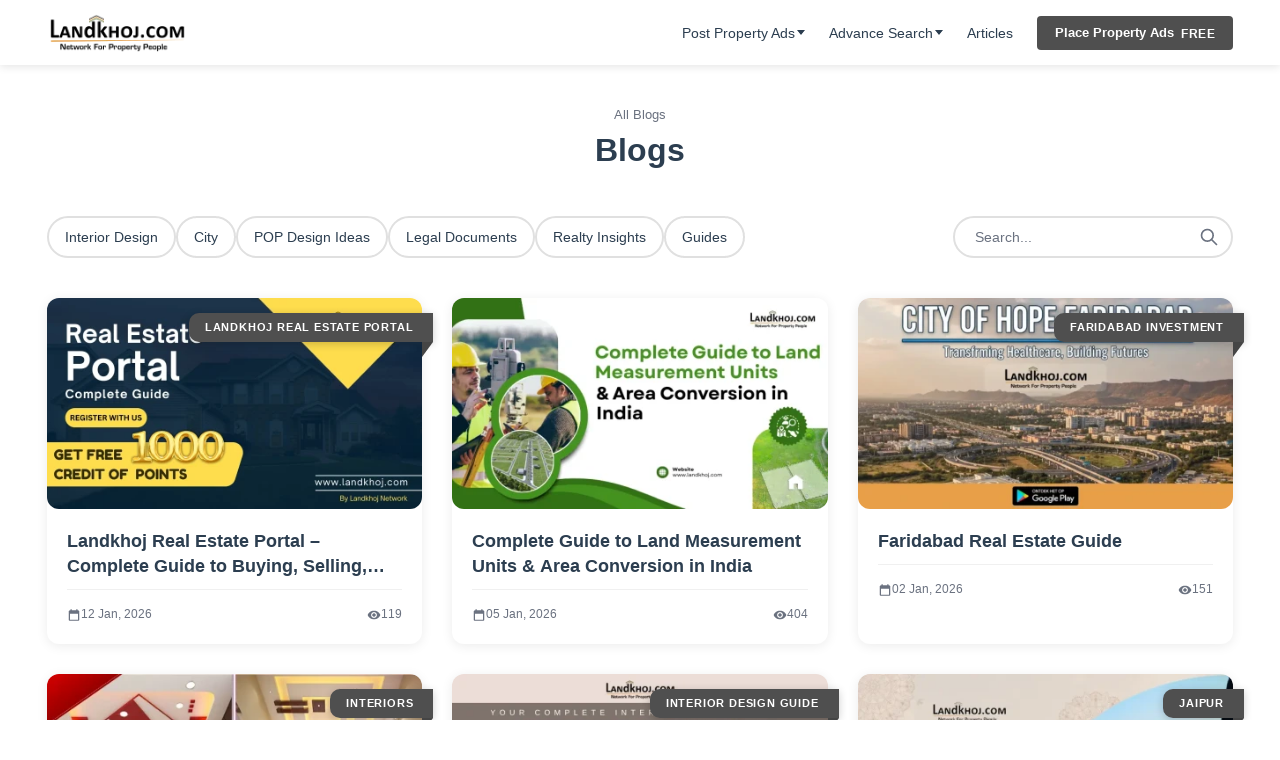

--- FILE ---
content_type: text/html; charset=UTF-8
request_url: https://www.landkhoj.com/blogs
body_size: 6550
content:
<!DOCTYPE html>
<html lang="en">

<head>
    <meta charset="UTF-8">
    <meta name="viewport" content="width=device-width,initial-scale=1">
    <meta name="csrf-token" content="ZfMqP7bLzfgqUFtMO9TsMDxKHwpOOPMk0P8SpWsx">
    
    
    
    <title>Landkhoj Blogs: Real Estate Blogs</title>
    <meta name="description" content="In this blog section, LandKhoj provides all types of information related to property and real estate industry news, real estate informations for all major cities of India &amp; Property Finance Information etc." />
    <meta name="keywords" content="Landkhoj Blogs, Real Estate Blogs, Real Estate news" />
    
    
    <!-- Google tag (gtag.js) -->
    
    <script>
        (function () {
          let gaLoaded = false;

          function loadGA() {
            if (gaLoaded) return;
            gaLoaded = true;

            // Load GA script
            const s = document.createElement('script');
            s.src = 'https://www.googletagmanager.com/gtag/js?id=G-4V71MSHQ8B';
            s.async = true;
            document.head.appendChild(s);

            // Init GA
            window.dataLayer = window.dataLayer || [];
            function gtag(){dataLayer.push(arguments);}
            window.gtag = gtag;

            gtag('js', new Date());
            gtag('config', 'G-4V71MSHQ8B');
          }

          // Load GA on first user interaction
          ['click', 'scroll', 'mousemove', 'keydown', 'touchstart']
            .forEach(event =>
              window.addEventListener(event, loadGA, { once: true, passive: true })
            );

          // Fallback: load GA after 5 seconds
          setTimeout(loadGA, 5000);
        })();
    </script>

    <link rel="canonical" href="https://www.landkhoj.com/blogs" />
    <meta name="robots" content="all,follow" />
    <meta name="googlebot" content="index, follow" />
    <meta name="classification" content="List Property For Sale / Rent / Buy - Best Real Estate Company in India" />
    <meta name="distribution" content="Global" />
    <meta name="author" content="https://www.landkhoj.com/" />
    <meta name="Language" content="English" />
    <meta name="rating" content="general" />
    <meta name="owner" content="Landkhoj - Best Real Estate Company" />
    <meta http-equiv="Expires" content="never" />
    <meta name="document-type" content="public" />
    <meta name="revisit-after" content="daily" />
    <meta name="country" content="Global" />

    <meta name="google-site-verification" content="JmCXmXkQQaCzKqNXPPM35j386Z6PEU88qMpQyARRC-Q" />

    <meta property="og:title" content="Landkhoj Blogs: Real Estate Blogs" />
    <meta property="og:description" content="In this blog section, LandKhoj provides all types of information related to property and real estate industry news, real estate informations for all major cities of India &amp; Property Finance Information etc." />
    <meta property="og:type" content="Landkhoj - Best Real Estate Company" />
    <meta property="og:url" content="https://www.landkhoj.com/blogs" />
    <meta property="og:image" content="https://www.landkhoj.com/images/logo.webp" />
    <meta property="og:site_name" content="landkhoj.com" />

    <meta name="twitter:card" content="In this blog section, LandKhoj provides all types of information related to property and real estate industry news, real estate informations for all major cities of India &amp; Property Finance Information etc.">
    <meta name="twitter:title" content="Landkhoj Blogs: Real Estate Blogs">
    <meta name="twitter:image" content="https://www.landkhoj.com/images/logo.webp">


    

    

    <link href="https://www.landkhoj.com/assets/images/favicon.png" rel="shortcut icon" type="image/x-icon" />

    <!-- Preconnect -->
    <link rel="preconnect" href="https://www.landkhoj.com">
    <link rel="dns-prefetch" href="https://www.landkhoj.com">

    <!-- Preload critical assets -->
    <link rel="preload" href="https://www.landkhoj.com/images/logo.webp" as="image" type="image/webp">
    
    <link rel="stylesheet" href="https://www.landkhoj.com/blog/css/variables.min.css?v=6">
    <link rel="stylesheet" href="https://www.landkhoj.com/blog/css/header.min.css?v=2">

    <!-- Non-critical CSS async -->
    <link rel="stylesheet"
          href="https://www.landkhoj.com/blog/css/footer.min.css?v=2"
          media="print"
          onload="this.media='all'">

    <noscript>
        <link rel="stylesheet" href="https://www.landkhoj.com/blog/css/footer.min.css">
    </noscript>


            <link rel="stylesheet" href="https://www.landkhoj.com/blog/css/blog.min.css?v=10">
    </head>

<body>
    <!-- Header from site -->
    <!-- Header -->
    <header class="header" id="header">
        <div class="container">
            <nav class="nav">
                <a href="/" class="logo" aria-label="Landkhoj.com Home">
                    <img src="https://www.landkhoj.com/images/logo.webp" alt="Landkhoj.com" width="120" height="35">
                </a>

                
                <ul class="menu" id="menu">
                    <li class="menu-item" data-dropdown>
                        <a href="#" class="menu-link">Post Property Ads <span class="arrow"></span></a>
                        <div class="lk-dropdown">
                                                            <a href="#" class="dropdown-link" onclick="return login_popup('login', 0, 'https://www.landkhoj.com/list-property-sale-rent')">List Property For Sale / Rent</a>
                                <a href="#" class="dropdown-link" onclick="return login_popup('login', 0, 'https://www.landkhoj.com/post-requirement-buy-rent')">Post Requirement For Buy / Rent</a>
                                <a href="#" class="dropdown-link" onclick="return login_popup('login', 0, 'https://www.landkhoj.com/real-estate-projects')">Submit Project</a>
                                <a href="#" class="dropdown-link" onclick="return login_popup('login', 0, 'https://www.landkhoj.com/services/profile/create')">Trade / Services</a>
                                <a href="#" class="dropdown-link" onclick="return login_popup('login', 0, 'https://www.landkhoj.com/e-auction-property')">E-Auction Property</a>
                                                    </div>
                    </li>

                    <li class="menu-item" data-dropdown>
                        <a href="#" class="menu-link">Advance Search <span class="arrow"></span></a>
                        <div class="lk-dropdown">
                            <a href="https://www.landkhoj.com/project?type=premium" class="dropdown-link">Premium Projects</a>
                            <a href="https://www.landkhoj.com/builder/view?type=premium" class="dropdown-link">Premium Builders</a>
                            <a href="https://www.landkhoj.com/agent/view?type=premium" class="dropdown-link">Premium Agents</a>
                            <a href="https://www.landkhoj.com/property?type=premium" class="dropdown-link">Premium Properties</a>
                            <a href="https://www.landkhoj.com/requirement?type=premium" class="dropdown-link">Premium Requirements</a>
                        </div>
                    </li>

                    <li class="menu-item"><a href="https://www.landkhoj.com/article" class="menu-link">Articles</a></li>
                    
                    <li class="menu-item"><a href="https://www.landkhoj.com/advertise-with-us" class="cta-btn">Place Property Ads <strong> &nbsp; FREE</strong></a></li>
                </ul>

                <button class="hamburger" id="hamburger" aria-label="Toggle Menu">
                    <span></span><span></span><span></span>
                </button>
            </nav>
        </div>
    </header>
    <!-- Page content -->
        <!-- Blog Page -->
    <main class="lk-blog-page">
        <div class="container">
            <!-- Page Header -->
            <div class="lk-page-header">
                <nav class="lk-breadcrumb" aria-label="lk-breadcrumb">
                                        <span>All Blogs</span>
                </nav>
                <h1>Blogs</h1>
            </div>

            <!-- Filter Section -->
            <div class="lk-filter-section">
                <!-- Category Filters -->
                <div class="lk-category-filters">
                                        <a href="https://www.landkhoj.com/blogs/category/interior-design"
                                class="lk-category-btn">Interior Design</a>
                                        <a href="https://www.landkhoj.com/blogs/category/city"
                                class="lk-category-btn">City</a>
                                        <a href="https://www.landkhoj.com/blogs/category/pop-design-ideas"
                                class="lk-category-btn">POP Design Ideas</a>
                                        <a href="https://www.landkhoj.com/blogs/category/legal-documents"
                                class="lk-category-btn">Legal Documents</a>
                                        <a href="https://www.landkhoj.com/blogs/category/realty-insights"
                                class="lk-category-btn">Realty Insights</a>
                                        <a href="https://www.landkhoj.com/blogs/category/guides"
                                class="lk-category-btn">Guides</a>
                                    </div>

                <!-- Search Bar -->
                <div class="lk-search-bar">
                    <form>
                    <input name="search" type="search" placeholder="Search..." aria-label="Search blogs" value="">
                    <button type="submit" aria-label="Search">
                        <svg viewBox="0 0 24 24" fill="none">
                            <path
                                d="M21 21L15.5 15.5M17 10C17 13.866 13.866 17 10 17C6.13401 17 3 13.866 3 10C3 6.13401 6.13401 3 10 3C13.866 3 17 6.13401 17 10Z"
                                stroke="currentColor" stroke-width="2" stroke-linecap="round" stroke-linejoin="round" />
                        </svg>
                    </button>
                </form>
                </div>
            </div>


                        <!-- Blog Grid -->
            <div class="lk-blog-grid">
                                    <article class="lk-blog-card">
                        <a href="https://www.landkhoj.com/blogs/list-your-property-sell-my-property-online">
                        <div class="lk-blog-image">
                            

                            
                                                            
                                <img src="https://www.landkhoj.com/uploads/blog/426x240/list-your-property-sell-my-property-online-1768207314.webp"
                                     alt="sell my property - Landkhoj"
                                     width="426"
                                     height="240"
                                     fetchpriority="high">
                            



                        </div>
                        <div class="lk-blog-content">
                                                            <span class="lk-blog-category">Landkhoj Real Estate Portal</span>
                                                        <h2 class="lk-blog-title">Landkhoj Real Estate Portal – Complete Guide to Buying, Selling, Renting &amp; Listing Property Online</h2>
                                                        <div class="lk-blog-meta">
                                <span class="lk-blog-date">
                                    <svg viewBox="0 0 24 24" aria-hidden="true">
                                        <path
                                            d="M19 4h-1V2h-2v2H8V2H6v2H5c-1.11 0-1.99.9-1.99 2L3 20c0 1.1.89 2 2 2h14c1.1 0 2-.9 2-2V6c0-1.1-.9-2-2-2zm0 16H5V10h14v10z" />
                                    </svg>
                                    12 Jan, 2026
                                </span>
                                <div class="lk-blog-stats">
                                    <span class="lk-stat-item">
                                        <svg viewBox="0 0 24 24" aria-hidden="true">
                                            <path
                                                d="M12 4.5C7 4.5 2.73 7.61 1 12c1.73 4.39 6 7.5 11 7.5s9.27-3.11 11-7.5c-1.73-4.39-6-7.5-11-7.5zM12 17c-2.76 0-5-2.24-5-5s2.24-5 5-5 5 2.24 5 5-2.24 5-5 5zm0-8c-1.66 0-3 1.34-3 3s1.34 3 3 3 3-1.34 3-3-1.34-3-3-3z" />
                                        </svg>
                                        119
                                    </span>
                                    
                                </div>
                            </div>
                        </div>
                            <div class="lk-read-more-overlay">
                            <span class="lk-read-more-btn">Read More <svg viewBox="0 0 24 24" aria-hidden="true">
                                    <path d="M12 4l-1.41 1.41L16.17 11H4v2h12.17l-5.58 5.59L12 20l8-8z" />
                                </svg></span>
                            </div>
                        </a>
                    </article>
                                    <article class="lk-blog-card">
                        <a href="https://www.landkhoj.com/blogs/land-measurement-units-area-conversion-india">
                        <div class="lk-blog-image">
                            

                            
                                                            
                                <img src="https://www.landkhoj.com/uploads/blog/426x240/land-measurement-units-area-conversion-india-1767615151.webp"
                                     alt="Land Measurement Units"
                                     width="426"
                                     height="240"
                                     loading="lazy"
                                     fetchpriority="low">
                            



                        </div>
                        <div class="lk-blog-content">
                                                        <h2 class="lk-blog-title">Complete Guide to Land Measurement Units &amp; Area Conversion in India</h2>
                                                        <div class="lk-blog-meta">
                                <span class="lk-blog-date">
                                    <svg viewBox="0 0 24 24" aria-hidden="true">
                                        <path
                                            d="M19 4h-1V2h-2v2H8V2H6v2H5c-1.11 0-1.99.9-1.99 2L3 20c0 1.1.89 2 2 2h14c1.1 0 2-.9 2-2V6c0-1.1-.9-2-2-2zm0 16H5V10h14v10z" />
                                    </svg>
                                    05 Jan, 2026
                                </span>
                                <div class="lk-blog-stats">
                                    <span class="lk-stat-item">
                                        <svg viewBox="0 0 24 24" aria-hidden="true">
                                            <path
                                                d="M12 4.5C7 4.5 2.73 7.61 1 12c1.73 4.39 6 7.5 11 7.5s9.27-3.11 11-7.5c-1.73-4.39-6-7.5-11-7.5zM12 17c-2.76 0-5-2.24-5-5s2.24-5 5-5 5 2.24 5 5-2.24 5-5 5zm0-8c-1.66 0-3 1.34-3 3s1.34 3 3 3 3-1.34 3-3-1.34-3-3-3z" />
                                        </svg>
                                        404
                                    </span>
                                    
                                </div>
                            </div>
                        </div>
                            <div class="lk-read-more-overlay">
                            <span class="lk-read-more-btn">Read More <svg viewBox="0 0 24 24" aria-hidden="true">
                                    <path d="M12 4l-1.41 1.41L16.17 11H4v2h12.17l-5.58 5.59L12 20l8-8z" />
                                </svg></span>
                            </div>
                        </a>
                    </article>
                                    <article class="lk-blog-card">
                        <a href="https://www.landkhoj.com/blogs/faridabad-real-estate-investment-guide">
                        <div class="lk-blog-image">
                            

                            
                                                            
                                <img src="https://www.landkhoj.com/uploads/blog/426x240/faridabad-real-estate-investment-guide-1767343248.webp"
                                     alt="Faridabad investment"
                                     width="426"
                                     height="240"
                                     loading="lazy"
                                     fetchpriority="low">
                            



                        </div>
                        <div class="lk-blog-content">
                                                            <span class="lk-blog-category">Faridabad investment</span>
                                                        <h2 class="lk-blog-title">Faridabad Real Estate Guide</h2>
                                                        <div class="lk-blog-meta">
                                <span class="lk-blog-date">
                                    <svg viewBox="0 0 24 24" aria-hidden="true">
                                        <path
                                            d="M19 4h-1V2h-2v2H8V2H6v2H5c-1.11 0-1.99.9-1.99 2L3 20c0 1.1.89 2 2 2h14c1.1 0 2-.9 2-2V6c0-1.1-.9-2-2-2zm0 16H5V10h14v10z" />
                                    </svg>
                                    02 Jan, 2026
                                </span>
                                <div class="lk-blog-stats">
                                    <span class="lk-stat-item">
                                        <svg viewBox="0 0 24 24" aria-hidden="true">
                                            <path
                                                d="M12 4.5C7 4.5 2.73 7.61 1 12c1.73 4.39 6 7.5 11 7.5s9.27-3.11 11-7.5c-1.73-4.39-6-7.5-11-7.5zM12 17c-2.76 0-5-2.24-5-5s2.24-5 5-5 5 2.24 5 5-2.24 5-5 5zm0-8c-1.66 0-3 1.34-3 3s1.34 3 3 3 3-1.34 3-3-1.34-3-3-3z" />
                                        </svg>
                                        151
                                    </span>
                                    
                                </div>
                            </div>
                        </div>
                            <div class="lk-read-more-overlay">
                            <span class="lk-read-more-btn">Read More <svg viewBox="0 0 24 24" aria-hidden="true">
                                    <path d="M12 4l-1.41 1.41L16.17 11H4v2h12.17l-5.58 5.59L12 20l8-8z" />
                                </svg></span>
                            </div>
                        </a>
                    </article>
                                    <article class="lk-blog-card">
                        <a href="https://www.landkhoj.com/blogs/why-pop-matters-in-indian-interiors">
                        <div class="lk-blog-image">
                            

                            
                                                            
                                <img src="https://www.landkhoj.com/uploads/blog/426x240/why-pop-matters-in-indian-interiors-1766636781.webp"
                                     alt="Why POP Matters in Indian Interiors"
                                     width="426"
                                     height="240"
                                     loading="lazy"
                                     fetchpriority="low">
                            



                        </div>
                        <div class="lk-blog-content">
                                                            <span class="lk-blog-category">Interiors</span>
                                                        <h2 class="lk-blog-title">Why POP Matters in Indian Interiors – Types, Advantages and How to Get It Right</h2>
                                                        <div class="lk-blog-meta">
                                <span class="lk-blog-date">
                                    <svg viewBox="0 0 24 24" aria-hidden="true">
                                        <path
                                            d="M19 4h-1V2h-2v2H8V2H6v2H5c-1.11 0-1.99.9-1.99 2L3 20c0 1.1.89 2 2 2h14c1.1 0 2-.9 2-2V6c0-1.1-.9-2-2-2zm0 16H5V10h14v10z" />
                                    </svg>
                                    08 Dec, 2025
                                </span>
                                <div class="lk-blog-stats">
                                    <span class="lk-stat-item">
                                        <svg viewBox="0 0 24 24" aria-hidden="true">
                                            <path
                                                d="M12 4.5C7 4.5 2.73 7.61 1 12c1.73 4.39 6 7.5 11 7.5s9.27-3.11 11-7.5c-1.73-4.39-6-7.5-11-7.5zM12 17c-2.76 0-5-2.24-5-5s2.24-5 5-5 5 2.24 5 5-2.24 5-5 5zm0-8c-1.66 0-3 1.34-3 3s1.34 3 3 3 3-1.34 3-3-1.34-3-3-3z" />
                                        </svg>
                                        195
                                    </span>
                                    
                                </div>
                            </div>
                        </div>
                            <div class="lk-read-more-overlay">
                            <span class="lk-read-more-btn">Read More <svg viewBox="0 0 24 24" aria-hidden="true">
                                    <path d="M12 4l-1.41 1.41L16.17 11H4v2h12.17l-5.58 5.59L12 20l8-8z" />
                                </svg></span>
                            </div>
                        </a>
                    </article>
                                    <article class="lk-blog-card">
                        <a href="https://www.landkhoj.com/blogs/your-complete-interior-design-guide">
                        <div class="lk-blog-image">
                            

                            
                                                            
                                <img src="https://www.landkhoj.com/uploads/blog/426x240/your-complete-interior-design-guide-1766636840.webp"
                                     alt="Interior Design Guide - Landkhoj"
                                     width="426"
                                     height="240"
                                     loading="lazy"
                                     fetchpriority="low">
                            



                        </div>
                        <div class="lk-blog-content">
                                                            <span class="lk-blog-category">Interior Design Guide</span>
                                                        <h2 class="lk-blog-title">Your Complete Interior Design Guide: Simple Tips to Plan and Create Beautiful Spaces</h2>
                                                        <div class="lk-blog-meta">
                                <span class="lk-blog-date">
                                    <svg viewBox="0 0 24 24" aria-hidden="true">
                                        <path
                                            d="M19 4h-1V2h-2v2H8V2H6v2H5c-1.11 0-1.99.9-1.99 2L3 20c0 1.1.89 2 2 2h14c1.1 0 2-.9 2-2V6c0-1.1-.9-2-2-2zm0 16H5V10h14v10z" />
                                    </svg>
                                    08 Dec, 2025
                                </span>
                                <div class="lk-blog-stats">
                                    <span class="lk-stat-item">
                                        <svg viewBox="0 0 24 24" aria-hidden="true">
                                            <path
                                                d="M12 4.5C7 4.5 2.73 7.61 1 12c1.73 4.39 6 7.5 11 7.5s9.27-3.11 11-7.5c-1.73-4.39-6-7.5-11-7.5zM12 17c-2.76 0-5-2.24-5-5s2.24-5 5-5 5 2.24 5 5-2.24 5-5 5zm0-8c-1.66 0-3 1.34-3 3s1.34 3 3 3 3-1.34 3-3-1.34-3-3-3z" />
                                        </svg>
                                        611
                                    </span>
                                    
                                </div>
                            </div>
                        </div>
                            <div class="lk-read-more-overlay">
                            <span class="lk-read-more-btn">Read More <svg viewBox="0 0 24 24" aria-hidden="true">
                                    <path d="M12 4l-1.41 1.41L16.17 11H4v2h12.17l-5.58 5.59L12 20l8-8z" />
                                </svg></span>
                            </div>
                        </a>
                    </article>
                                    <article class="lk-blog-card">
                        <a href="https://www.landkhoj.com/blogs/is-jaipur-a-good-place-to-invest-in-property">
                        <div class="lk-blog-image">
                            

                            
                                                            
                                <img src="https://www.landkhoj.com/uploads/blog/426x240/is-jaipur-a-good-place-to-invest-in-property-1766637015.webp"
                                     alt="Property in Jaipur"
                                     width="426"
                                     height="240"
                                     loading="lazy"
                                     fetchpriority="low">
                            



                        </div>
                        <div class="lk-blog-content">
                                                            <span class="lk-blog-category">Jaipur</span>
                                                        <h2 class="lk-blog-title">Is Jaipur a good place to invest in property?</h2>
                                                        <div class="lk-blog-meta">
                                <span class="lk-blog-date">
                                    <svg viewBox="0 0 24 24" aria-hidden="true">
                                        <path
                                            d="M19 4h-1V2h-2v2H8V2H6v2H5c-1.11 0-1.99.9-1.99 2L3 20c0 1.1.89 2 2 2h14c1.1 0 2-.9 2-2V6c0-1.1-.9-2-2-2zm0 16H5V10h14v10z" />
                                    </svg>
                                    10 Aug, 2024
                                </span>
                                <div class="lk-blog-stats">
                                    <span class="lk-stat-item">
                                        <svg viewBox="0 0 24 24" aria-hidden="true">
                                            <path
                                                d="M12 4.5C7 4.5 2.73 7.61 1 12c1.73 4.39 6 7.5 11 7.5s9.27-3.11 11-7.5c-1.73-4.39-6-7.5-11-7.5zM12 17c-2.76 0-5-2.24-5-5s2.24-5 5-5 5 2.24 5 5-2.24 5-5 5zm0-8c-1.66 0-3 1.34-3 3s1.34 3 3 3 3-1.34 3-3-1.34-3-3-3z" />
                                        </svg>
                                        2397
                                    </span>
                                    
                                </div>
                            </div>
                        </div>
                            <div class="lk-read-more-overlay">
                            <span class="lk-read-more-btn">Read More <svg viewBox="0 0 24 24" aria-hidden="true">
                                    <path d="M12 4l-1.41 1.41L16.17 11H4v2h12.17l-5.58 5.59L12 20l8-8z" />
                                </svg></span>
                            </div>
                        </a>
                    </article>
                                    <article class="lk-blog-card">
                        <a href="https://www.landkhoj.com/blogs/how-much-does-it-cost-to-live-in-ahmedabad-per-month">
                        <div class="lk-blog-image">
                            

                            
                                                            
                                <img src="https://www.landkhoj.com/uploads/blog/426x240/how-much-does-it-cost-to-live-in-ahmedabad-per-month-1766637284.webp"
                                     alt="Ahmedabad blog"
                                     width="426"
                                     height="240"
                                     loading="lazy"
                                     fetchpriority="low">
                            



                        </div>
                        <div class="lk-blog-content">
                                                            <span class="lk-blog-category">Ahmedabad</span>
                                                        <h2 class="lk-blog-title">How much does it cost to live in Ahmedabad per month?</h2>
                                                        <div class="lk-blog-meta">
                                <span class="lk-blog-date">
                                    <svg viewBox="0 0 24 24" aria-hidden="true">
                                        <path
                                            d="M19 4h-1V2h-2v2H8V2H6v2H5c-1.11 0-1.99.9-1.99 2L3 20c0 1.1.89 2 2 2h14c1.1 0 2-.9 2-2V6c0-1.1-.9-2-2-2zm0 16H5V10h14v10z" />
                                    </svg>
                                    06 Aug, 2024
                                </span>
                                <div class="lk-blog-stats">
                                    <span class="lk-stat-item">
                                        <svg viewBox="0 0 24 24" aria-hidden="true">
                                            <path
                                                d="M12 4.5C7 4.5 2.73 7.61 1 12c1.73 4.39 6 7.5 11 7.5s9.27-3.11 11-7.5c-1.73-4.39-6-7.5-11-7.5zM12 17c-2.76 0-5-2.24-5-5s2.24-5 5-5 5 2.24 5 5-2.24 5-5 5zm0-8c-1.66 0-3 1.34-3 3s1.34 3 3 3 3-1.34 3-3-1.34-3-3-3z" />
                                        </svg>
                                        3509
                                    </span>
                                    
                                </div>
                            </div>
                        </div>
                            <div class="lk-read-more-overlay">
                            <span class="lk-read-more-btn">Read More <svg viewBox="0 0 24 24" aria-hidden="true">
                                    <path d="M12 4l-1.41 1.41L16.17 11H4v2h12.17l-5.58 5.59L12 20l8-8z" />
                                </svg></span>
                            </div>
                        </a>
                    </article>
                                    <article class="lk-blog-card">
                        <a href="https://www.landkhoj.com/blogs/why-are-property-rates-in-bangalore-so-high">
                        <div class="lk-blog-image">
                            

                            
                                                            
                                <img src="https://www.landkhoj.com/uploads/blog/426x240/why-are-property-rates-in-bangalore-so-high-1766637350.webp"
                                     alt="property rates in Bangalore"
                                     width="426"
                                     height="240"
                                     loading="lazy"
                                     fetchpriority="low">
                            



                        </div>
                        <div class="lk-blog-content">
                                                            <span class="lk-blog-category">Bangalore</span>
                                                        <h2 class="lk-blog-title">Why are property rates in Bangalore so high ?</h2>
                                                        <div class="lk-blog-meta">
                                <span class="lk-blog-date">
                                    <svg viewBox="0 0 24 24" aria-hidden="true">
                                        <path
                                            d="M19 4h-1V2h-2v2H8V2H6v2H5c-1.11 0-1.99.9-1.99 2L3 20c0 1.1.89 2 2 2h14c1.1 0 2-.9 2-2V6c0-1.1-.9-2-2-2zm0 16H5V10h14v10z" />
                                    </svg>
                                    05 Aug, 2024
                                </span>
                                <div class="lk-blog-stats">
                                    <span class="lk-stat-item">
                                        <svg viewBox="0 0 24 24" aria-hidden="true">
                                            <path
                                                d="M12 4.5C7 4.5 2.73 7.61 1 12c1.73 4.39 6 7.5 11 7.5s9.27-3.11 11-7.5c-1.73-4.39-6-7.5-11-7.5zM12 17c-2.76 0-5-2.24-5-5s2.24-5 5-5 5 2.24 5 5-2.24 5-5 5zm0-8c-1.66 0-3 1.34-3 3s1.34 3 3 3 3-1.34 3-3-1.34-3-3-3z" />
                                        </svg>
                                        2462
                                    </span>
                                    
                                </div>
                            </div>
                        </div>
                            <div class="lk-read-more-overlay">
                            <span class="lk-read-more-btn">Read More <svg viewBox="0 0 24 24" aria-hidden="true">
                                    <path d="M12 4l-1.41 1.41L16.17 11H4v2h12.17l-5.58 5.59L12 20l8-8z" />
                                </svg></span>
                            </div>
                        </a>
                    </article>
                                    <article class="lk-blog-card">
                        <a href="https://www.landkhoj.com/blogs/bangalore-real-estate-2024-top-investment-areas-and-rental-hotspots">
                        <div class="lk-blog-image">
                            

                            
                                                            
                                <img src="https://www.landkhoj.com/uploads/blog/426x240/bangalore-real-estate-2024-top-investment-areas-and-rental-hotspots-1766637393.webp"
                                     alt="Bangalore Real Estate 2024"
                                     width="426"
                                     height="240"
                                     loading="lazy"
                                     fetchpriority="low">
                            



                        </div>
                        <div class="lk-blog-content">
                                                            <span class="lk-blog-category">Bangalore</span>
                                                        <h2 class="lk-blog-title">Bangalore Real Estate 2024: Top Investment Areas and Rental Hotspots</h2>
                                                        <div class="lk-blog-meta">
                                <span class="lk-blog-date">
                                    <svg viewBox="0 0 24 24" aria-hidden="true">
                                        <path
                                            d="M19 4h-1V2h-2v2H8V2H6v2H5c-1.11 0-1.99.9-1.99 2L3 20c0 1.1.89 2 2 2h14c1.1 0 2-.9 2-2V6c0-1.1-.9-2-2-2zm0 16H5V10h14v10z" />
                                    </svg>
                                    22 Jul, 2024
                                </span>
                                <div class="lk-blog-stats">
                                    <span class="lk-stat-item">
                                        <svg viewBox="0 0 24 24" aria-hidden="true">
                                            <path
                                                d="M12 4.5C7 4.5 2.73 7.61 1 12c1.73 4.39 6 7.5 11 7.5s9.27-3.11 11-7.5c-1.73-4.39-6-7.5-11-7.5zM12 17c-2.76 0-5-2.24-5-5s2.24-5 5-5 5 2.24 5 5-2.24 5-5 5zm0-8c-1.66 0-3 1.34-3 3s1.34 3 3 3 3-1.34 3-3-1.34-3-3-3z" />
                                        </svg>
                                        6262
                                    </span>
                                    
                                </div>
                            </div>
                        </div>
                            <div class="lk-read-more-overlay">
                            <span class="lk-read-more-btn">Read More <svg viewBox="0 0 24 24" aria-hidden="true">
                                    <path d="M12 4l-1.41 1.41L16.17 11H4v2h12.17l-5.58 5.59L12 20l8-8z" />
                                </svg></span>
                            </div>
                        </a>
                    </article>
                                    <article class="lk-blog-card">
                        <a href="https://www.landkhoj.com/blogs/jaipur-real-estate-current-trends-and-future-outlook">
                        <div class="lk-blog-image">
                            

                            
                                                            
                                <img src="https://www.landkhoj.com/uploads/blog/426x240/jaipur-real-estate-current-trends-and-future-outlook-1766637434.webp"
                                     alt="Jaipur Real Estate,"
                                     width="426"
                                     height="240"
                                     loading="lazy"
                                     fetchpriority="low">
                            



                        </div>
                        <div class="lk-blog-content">
                                                            <span class="lk-blog-category">Jaipur Real Estate</span>
                                                        <h2 class="lk-blog-title">Jaipur Real Estate: Current Trends and Future Outlook</h2>
                                                        <div class="lk-blog-meta">
                                <span class="lk-blog-date">
                                    <svg viewBox="0 0 24 24" aria-hidden="true">
                                        <path
                                            d="M19 4h-1V2h-2v2H8V2H6v2H5c-1.11 0-1.99.9-1.99 2L3 20c0 1.1.89 2 2 2h14c1.1 0 2-.9 2-2V6c0-1.1-.9-2-2-2zm0 16H5V10h14v10z" />
                                    </svg>
                                    22 Jul, 2024
                                </span>
                                <div class="lk-blog-stats">
                                    <span class="lk-stat-item">
                                        <svg viewBox="0 0 24 24" aria-hidden="true">
                                            <path
                                                d="M12 4.5C7 4.5 2.73 7.61 1 12c1.73 4.39 6 7.5 11 7.5s9.27-3.11 11-7.5c-1.73-4.39-6-7.5-11-7.5zM12 17c-2.76 0-5-2.24-5-5s2.24-5 5-5 5 2.24 5 5-2.24 5-5 5zm0-8c-1.66 0-3 1.34-3 3s1.34 3 3 3 3-1.34 3-3-1.34-3-3-3z" />
                                        </svg>
                                        8791
                                    </span>
                                    
                                </div>
                            </div>
                        </div>
                            <div class="lk-read-more-overlay">
                            <span class="lk-read-more-btn">Read More <svg viewBox="0 0 24 24" aria-hidden="true">
                                    <path d="M12 4l-1.41 1.41L16.17 11H4v2h12.17l-5.58 5.59L12 20l8-8z" />
                                </svg></span>
                            </div>
                        </a>
                    </article>
                                    <article class="lk-blog-card">
                        <a href="https://www.landkhoj.com/blogs/what-is-the-deed-of-conveyance-in-favour-of-mortgagee-in-india">
                        <div class="lk-blog-image">
                            

                            
                                                            
                                <img src="https://www.landkhoj.com/uploads/blog/426x240/what-is-the-deed-of-conveyance-in-favour-of-mortgagee-in-india-1766637803.webp"
                                     alt="Deed of Conveyance in favour of Mortgagee in India"
                                     width="426"
                                     height="240"
                                     loading="lazy"
                                     fetchpriority="low">
                            



                        </div>
                        <div class="lk-blog-content">
                                                        <h2 class="lk-blog-title">What is the Deed of Conveyance in favour of Mortgagee in India</h2>
                                                        <div class="lk-blog-meta">
                                <span class="lk-blog-date">
                                    <svg viewBox="0 0 24 24" aria-hidden="true">
                                        <path
                                            d="M19 4h-1V2h-2v2H8V2H6v2H5c-1.11 0-1.99.9-1.99 2L3 20c0 1.1.89 2 2 2h14c1.1 0 2-.9 2-2V6c0-1.1-.9-2-2-2zm0 16H5V10h14v10z" />
                                    </svg>
                                    19 Apr, 2024
                                </span>
                                <div class="lk-blog-stats">
                                    <span class="lk-stat-item">
                                        <svg viewBox="0 0 24 24" aria-hidden="true">
                                            <path
                                                d="M12 4.5C7 4.5 2.73 7.61 1 12c1.73 4.39 6 7.5 11 7.5s9.27-3.11 11-7.5c-1.73-4.39-6-7.5-11-7.5zM12 17c-2.76 0-5-2.24-5-5s2.24-5 5-5 5 2.24 5 5-2.24 5-5 5zm0-8c-1.66 0-3 1.34-3 3s1.34 3 3 3 3-1.34 3-3-1.34-3-3-3z" />
                                        </svg>
                                        2983
                                    </span>
                                    
                                </div>
                            </div>
                        </div>
                            <div class="lk-read-more-overlay">
                            <span class="lk-read-more-btn">Read More <svg viewBox="0 0 24 24" aria-hidden="true">
                                    <path d="M12 4l-1.41 1.41L16.17 11H4v2h12.17l-5.58 5.59L12 20l8-8z" />
                                </svg></span>
                            </div>
                        </a>
                    </article>
                                    <article class="lk-blog-card">
                        <a href="https://www.landkhoj.com/blogs/what-is-a-deed-of-apartment-in-india">
                        <div class="lk-blog-image">
                            

                            
                                                            
                                <img src="https://www.landkhoj.com/uploads/blog/426x240/what-is-a-deed-of-apartment-in-india-1766637851.webp"
                                     alt="Deed of Apartment in India"
                                     width="426"
                                     height="240"
                                     loading="lazy"
                                     fetchpriority="low">
                            



                        </div>
                        <div class="lk-blog-content">
                                                            <span class="lk-blog-category">Deed of Apartment in India</span>
                                                        <h2 class="lk-blog-title">What is a Deed of Apartment in India?</h2>
                                                        <div class="lk-blog-meta">
                                <span class="lk-blog-date">
                                    <svg viewBox="0 0 24 24" aria-hidden="true">
                                        <path
                                            d="M19 4h-1V2h-2v2H8V2H6v2H5c-1.11 0-1.99.9-1.99 2L3 20c0 1.1.89 2 2 2h14c1.1 0 2-.9 2-2V6c0-1.1-.9-2-2-2zm0 16H5V10h14v10z" />
                                    </svg>
                                    19 Apr, 2024
                                </span>
                                <div class="lk-blog-stats">
                                    <span class="lk-stat-item">
                                        <svg viewBox="0 0 24 24" aria-hidden="true">
                                            <path
                                                d="M12 4.5C7 4.5 2.73 7.61 1 12c1.73 4.39 6 7.5 11 7.5s9.27-3.11 11-7.5c-1.73-4.39-6-7.5-11-7.5zM12 17c-2.76 0-5-2.24-5-5s2.24-5 5-5 5 2.24 5 5-2.24 5-5 5zm0-8c-1.66 0-3 1.34-3 3s1.34 3 3 3 3-1.34 3-3-1.34-3-3-3z" />
                                        </svg>
                                        9580
                                    </span>
                                    
                                </div>
                            </div>
                        </div>
                            <div class="lk-read-more-overlay">
                            <span class="lk-read-more-btn">Read More <svg viewBox="0 0 24 24" aria-hidden="true">
                                    <path d="M12 4l-1.41 1.41L16.17 11H4v2h12.17l-5.58 5.59L12 20l8-8z" />
                                </svg></span>
                            </div>
                        </a>
                    </article>
                                    <article class="lk-blog-card">
                        <a href="https://www.landkhoj.com/blogs/all-about-deed-of-a-house">
                        <div class="lk-blog-image">
                            

                            
                                                            
                                <img src="https://www.landkhoj.com/uploads/blog/426x240/all-about-deed-of-a-house-1766637884.webp"
                                     alt="Deed of a House"
                                     width="426"
                                     height="240"
                                     loading="lazy"
                                     fetchpriority="low">
                            



                        </div>
                        <div class="lk-blog-content">
                                                            <span class="lk-blog-category">Deed of a House</span>
                                                        <h2 class="lk-blog-title">All About Deed of a House</h2>
                                                        <div class="lk-blog-meta">
                                <span class="lk-blog-date">
                                    <svg viewBox="0 0 24 24" aria-hidden="true">
                                        <path
                                            d="M19 4h-1V2h-2v2H8V2H6v2H5c-1.11 0-1.99.9-1.99 2L3 20c0 1.1.89 2 2 2h14c1.1 0 2-.9 2-2V6c0-1.1-.9-2-2-2zm0 16H5V10h14v10z" />
                                    </svg>
                                    19 Apr, 2024
                                </span>
                                <div class="lk-blog-stats">
                                    <span class="lk-stat-item">
                                        <svg viewBox="0 0 24 24" aria-hidden="true">
                                            <path
                                                d="M12 4.5C7 4.5 2.73 7.61 1 12c1.73 4.39 6 7.5 11 7.5s9.27-3.11 11-7.5c-1.73-4.39-6-7.5-11-7.5zM12 17c-2.76 0-5-2.24-5-5s2.24-5 5-5 5 2.24 5 5-2.24 5-5 5zm0-8c-1.66 0-3 1.34-3 3s1.34 3 3 3 3-1.34 3-3-1.34-3-3-3z" />
                                        </svg>
                                        2237
                                    </span>
                                    
                                </div>
                            </div>
                        </div>
                            <div class="lk-read-more-overlay">
                            <span class="lk-read-more-btn">Read More <svg viewBox="0 0 24 24" aria-hidden="true">
                                    <path d="M12 4l-1.41 1.41L16.17 11H4v2h12.17l-5.58 5.59L12 20l8-8z" />
                                </svg></span>
                            </div>
                        </a>
                    </article>
                                    <article class="lk-blog-card">
                        <a href="https://www.landkhoj.com/blogs/learn-about-sale-deeds">
                        <div class="lk-blog-image">
                            

                            
                                                            
                                <img src="https://www.landkhoj.com/uploads/blog/426x240/learn-about-sale-deeds-1766637920.webp"
                                     alt="What is Sale Deeds"
                                     width="426"
                                     height="240"
                                     loading="lazy"
                                     fetchpriority="low">
                            



                        </div>
                        <div class="lk-blog-content">
                                                            <span class="lk-blog-category">Sale Deeds</span>
                                                        <h2 class="lk-blog-title">Learn about- Sale Deeds?</h2>
                                                        <div class="lk-blog-meta">
                                <span class="lk-blog-date">
                                    <svg viewBox="0 0 24 24" aria-hidden="true">
                                        <path
                                            d="M19 4h-1V2h-2v2H8V2H6v2H5c-1.11 0-1.99.9-1.99 2L3 20c0 1.1.89 2 2 2h14c1.1 0 2-.9 2-2V6c0-1.1-.9-2-2-2zm0 16H5V10h14v10z" />
                                    </svg>
                                    19 Apr, 2024
                                </span>
                                <div class="lk-blog-stats">
                                    <span class="lk-stat-item">
                                        <svg viewBox="0 0 24 24" aria-hidden="true">
                                            <path
                                                d="M12 4.5C7 4.5 2.73 7.61 1 12c1.73 4.39 6 7.5 11 7.5s9.27-3.11 11-7.5c-1.73-4.39-6-7.5-11-7.5zM12 17c-2.76 0-5-2.24-5-5s2.24-5 5-5 5 2.24 5 5-2.24 5-5 5zm0-8c-1.66 0-3 1.34-3 3s1.34 3 3 3 3-1.34 3-3-1.34-3-3-3z" />
                                        </svg>
                                        2602
                                    </span>
                                    
                                </div>
                            </div>
                        </div>
                            <div class="lk-read-more-overlay">
                            <span class="lk-read-more-btn">Read More <svg viewBox="0 0 24 24" aria-hidden="true">
                                    <path d="M12 4l-1.41 1.41L16.17 11H4v2h12.17l-5.58 5.59L12 20l8-8z" />
                                </svg></span>
                            </div>
                        </a>
                    </article>
                                    <article class="lk-blog-card">
                        <a href="https://www.landkhoj.com/blogs/what-is-freehold-property">
                        <div class="lk-blog-image">
                            

                            
                                                            
                                <img src="https://www.landkhoj.com/uploads/blog/426x240/what-is-freehold-property-1766637960.webp"
                                     alt="What is Freehold Property | Landkhoj"
                                     width="426"
                                     height="240"
                                     loading="lazy"
                                     fetchpriority="low">
                            



                        </div>
                        <div class="lk-blog-content">
                                                        <h2 class="lk-blog-title">What is Freehold Property?</h2>
                                                        <div class="lk-blog-meta">
                                <span class="lk-blog-date">
                                    <svg viewBox="0 0 24 24" aria-hidden="true">
                                        <path
                                            d="M19 4h-1V2h-2v2H8V2H6v2H5c-1.11 0-1.99.9-1.99 2L3 20c0 1.1.89 2 2 2h14c1.1 0 2-.9 2-2V6c0-1.1-.9-2-2-2zm0 16H5V10h14v10z" />
                                    </svg>
                                    11 Apr, 2024
                                </span>
                                <div class="lk-blog-stats">
                                    <span class="lk-stat-item">
                                        <svg viewBox="0 0 24 24" aria-hidden="true">
                                            <path
                                                d="M12 4.5C7 4.5 2.73 7.61 1 12c1.73 4.39 6 7.5 11 7.5s9.27-3.11 11-7.5c-1.73-4.39-6-7.5-11-7.5zM12 17c-2.76 0-5-2.24-5-5s2.24-5 5-5 5 2.24 5 5-2.24 5-5 5zm0-8c-1.66 0-3 1.34-3 3s1.34 3 3 3 3-1.34 3-3-1.34-3-3-3z" />
                                        </svg>
                                        2687
                                    </span>
                                    
                                </div>
                            </div>
                        </div>
                            <div class="lk-read-more-overlay">
                            <span class="lk-read-more-btn">Read More <svg viewBox="0 0 24 24" aria-hidden="true">
                                    <path d="M12 4l-1.41 1.41L16.17 11H4v2h12.17l-5.58 5.59L12 20l8-8z" />
                                </svg></span>
                            </div>
                        </a>
                    </article>
                                    <article class="lk-blog-card">
                        <a href="https://www.landkhoj.com/blogs/package-deal-agreement-for-sale-of-flats-in-bulk-to-a-purchaser">
                        <div class="lk-blog-image">
                            

                            
                                                            
                                <img src="https://www.landkhoj.com/uploads/blog/426x240/package-deal-agreement-for-sale-of-flats-in-bulk-to-a-purchaser-1766638179.webp"
                                     alt="PACKAGE DEAL AGREEMENT FOR SALE OF FLATS"
                                     width="426"
                                     height="240"
                                     loading="lazy"
                                     fetchpriority="low">
                            



                        </div>
                        <div class="lk-blog-content">
                                                        <h2 class="lk-blog-title">PACKAGE DEAL AGREEMENT FOR SALE OF FLATS IN BULK TO A PURCHASER</h2>
                                                        <div class="lk-blog-meta">
                                <span class="lk-blog-date">
                                    <svg viewBox="0 0 24 24" aria-hidden="true">
                                        <path
                                            d="M19 4h-1V2h-2v2H8V2H6v2H5c-1.11 0-1.99.9-1.99 2L3 20c0 1.1.89 2 2 2h14c1.1 0 2-.9 2-2V6c0-1.1-.9-2-2-2zm0 16H5V10h14v10z" />
                                    </svg>
                                    11 Apr, 2024
                                </span>
                                <div class="lk-blog-stats">
                                    <span class="lk-stat-item">
                                        <svg viewBox="0 0 24 24" aria-hidden="true">
                                            <path
                                                d="M12 4.5C7 4.5 2.73 7.61 1 12c1.73 4.39 6 7.5 11 7.5s9.27-3.11 11-7.5c-1.73-4.39-6-7.5-11-7.5zM12 17c-2.76 0-5-2.24-5-5s2.24-5 5-5 5 2.24 5 5-2.24 5-5 5zm0-8c-1.66 0-3 1.34-3 3s1.34 3 3 3 3-1.34 3-3-1.34-3-3-3z" />
                                        </svg>
                                        2004
                                    </span>
                                    
                                </div>
                            </div>
                        </div>
                            <div class="lk-read-more-overlay">
                            <span class="lk-read-more-btn">Read More <svg viewBox="0 0 24 24" aria-hidden="true">
                                    <path d="M12 4l-1.41 1.41L16.17 11H4v2h12.17l-5.58 5.59L12 20l8-8z" />
                                </svg></span>
                            </div>
                        </a>
                    </article>
                                    <article class="lk-blog-card">
                        <a href="https://www.landkhoj.com/blogs/agreement-for-sale-of-a-house">
                        <div class="lk-blog-image">
                            

                            
                                                            
                                <img src="https://www.landkhoj.com/uploads/blog/426x240/agreement-for-sale-of-a-house-1766638104.webp"
                                     alt="AGREEMENT FOR SALE OF A HOUSE"
                                     width="426"
                                     height="240"
                                     loading="lazy"
                                     fetchpriority="low">
                            



                        </div>
                        <div class="lk-blog-content">
                                                        <h2 class="lk-blog-title">AGREEMENT FOR SALE OF A HOUSE</h2>
                                                        <div class="lk-blog-meta">
                                <span class="lk-blog-date">
                                    <svg viewBox="0 0 24 24" aria-hidden="true">
                                        <path
                                            d="M19 4h-1V2h-2v2H8V2H6v2H5c-1.11 0-1.99.9-1.99 2L3 20c0 1.1.89 2 2 2h14c1.1 0 2-.9 2-2V6c0-1.1-.9-2-2-2zm0 16H5V10h14v10z" />
                                    </svg>
                                    11 Apr, 2024
                                </span>
                                <div class="lk-blog-stats">
                                    <span class="lk-stat-item">
                                        <svg viewBox="0 0 24 24" aria-hidden="true">
                                            <path
                                                d="M12 4.5C7 4.5 2.73 7.61 1 12c1.73 4.39 6 7.5 11 7.5s9.27-3.11 11-7.5c-1.73-4.39-6-7.5-11-7.5zM12 17c-2.76 0-5-2.24-5-5s2.24-5 5-5 5 2.24 5 5-2.24 5-5 5zm0-8c-1.66 0-3 1.34-3 3s1.34 3 3 3 3-1.34 3-3-1.34-3-3-3z" />
                                        </svg>
                                        2085
                                    </span>
                                    
                                </div>
                            </div>
                        </div>
                            <div class="lk-read-more-overlay">
                            <span class="lk-read-more-btn">Read More <svg viewBox="0 0 24 24" aria-hidden="true">
                                    <path d="M12 4l-1.41 1.41L16.17 11H4v2h12.17l-5.58 5.59L12 20l8-8z" />
                                </svg></span>
                            </div>
                        </a>
                    </article>
                                    <article class="lk-blog-card">
                        <a href="https://www.landkhoj.com/blogs/form-of-agreement-to-be-entered-into-between-promoter-and-purchaser-of-flat">
                        <div class="lk-blog-image">
                            

                            
                                                            
                                <img src="https://www.landkhoj.com/uploads/blog/426x240/form-of-agreement-to-be-entered-into-between-promoter-and-purchaser-of-flat-1766638245.webp"
                                     alt="FORM OF AGREEMENT TO BE ENTERED INTO BETWEEN PROMOTER AND PURCHASER OF FLAT"
                                     width="426"
                                     height="240"
                                     loading="lazy"
                                     fetchpriority="low">
                            



                        </div>
                        <div class="lk-blog-content">
                                                        <h2 class="lk-blog-title">FORM OF AGREEMENT TO BE ENTERED INTO BETWEEN PROMOTER AND PURCHASER OF FLAT</h2>
                                                        <div class="lk-blog-meta">
                                <span class="lk-blog-date">
                                    <svg viewBox="0 0 24 24" aria-hidden="true">
                                        <path
                                            d="M19 4h-1V2h-2v2H8V2H6v2H5c-1.11 0-1.99.9-1.99 2L3 20c0 1.1.89 2 2 2h14c1.1 0 2-.9 2-2V6c0-1.1-.9-2-2-2zm0 16H5V10h14v10z" />
                                    </svg>
                                    11 Apr, 2024
                                </span>
                                <div class="lk-blog-stats">
                                    <span class="lk-stat-item">
                                        <svg viewBox="0 0 24 24" aria-hidden="true">
                                            <path
                                                d="M12 4.5C7 4.5 2.73 7.61 1 12c1.73 4.39 6 7.5 11 7.5s9.27-3.11 11-7.5c-1.73-4.39-6-7.5-11-7.5zM12 17c-2.76 0-5-2.24-5-5s2.24-5 5-5 5 2.24 5 5-2.24 5-5 5zm0-8c-1.66 0-3 1.34-3 3s1.34 3 3 3 3-1.34 3-3-1.34-3-3-3z" />
                                        </svg>
                                        2336
                                    </span>
                                    
                                </div>
                            </div>
                        </div>
                            <div class="lk-read-more-overlay">
                            <span class="lk-read-more-btn">Read More <svg viewBox="0 0 24 24" aria-hidden="true">
                                    <path d="M12 4l-1.41 1.41L16.17 11H4v2h12.17l-5.58 5.59L12 20l8-8z" />
                                </svg></span>
                            </div>
                        </a>
                    </article>
                                    <article class="lk-blog-card">
                        <a href="https://www.landkhoj.com/blogs/agreement-for-transfer-of-development-rights">
                        <div class="lk-blog-image">
                            

                            
                                                            
                                <img src="https://www.landkhoj.com/uploads/blog/426x240/agreement-for-transfer-of-development-rights-1766638619.webp"
                                     alt="AGREEMENT FOR TRANSFER OF DEVELOPMENT RIGHTS"
                                     width="426"
                                     height="240"
                                     loading="lazy"
                                     fetchpriority="low">
                            



                        </div>
                        <div class="lk-blog-content">
                                                        <h2 class="lk-blog-title">AGREEMENT FOR TRANSFER OF DEVELOPMENT RIGHTS</h2>
                                                        <div class="lk-blog-meta">
                                <span class="lk-blog-date">
                                    <svg viewBox="0 0 24 24" aria-hidden="true">
                                        <path
                                            d="M19 4h-1V2h-2v2H8V2H6v2H5c-1.11 0-1.99.9-1.99 2L3 20c0 1.1.89 2 2 2h14c1.1 0 2-.9 2-2V6c0-1.1-.9-2-2-2zm0 16H5V10h14v10z" />
                                    </svg>
                                    11 Apr, 2024
                                </span>
                                <div class="lk-blog-stats">
                                    <span class="lk-stat-item">
                                        <svg viewBox="0 0 24 24" aria-hidden="true">
                                            <path
                                                d="M12 4.5C7 4.5 2.73 7.61 1 12c1.73 4.39 6 7.5 11 7.5s9.27-3.11 11-7.5c-1.73-4.39-6-7.5-11-7.5zM12 17c-2.76 0-5-2.24-5-5s2.24-5 5-5 5 2.24 5 5-2.24 5-5 5zm0-8c-1.66 0-3 1.34-3 3s1.34 3 3 3 3-1.34 3-3-1.34-3-3-3z" />
                                        </svg>
                                        2687
                                    </span>
                                    
                                </div>
                            </div>
                        </div>
                            <div class="lk-read-more-overlay">
                            <span class="lk-read-more-btn">Read More <svg viewBox="0 0 24 24" aria-hidden="true">
                                    <path d="M12 4l-1.41 1.41L16.17 11H4v2h12.17l-5.58 5.59L12 20l8-8z" />
                                </svg></span>
                            </div>
                        </a>
                    </article>
                                    <article class="lk-blog-card">
                        <a href="https://www.landkhoj.com/blogs/agreement-for-sale-of-mortgaged-house">
                        <div class="lk-blog-image">
                            

                            
                                                            
                                <img src="https://www.landkhoj.com/uploads/blog/426x240/agreement-for-sale-of-mortgaged-house-1766638665.webp"
                                     alt="AGREEMENT FOR SALE OF MORTGAGED HOUSE"
                                     width="426"
                                     height="240"
                                     loading="lazy"
                                     fetchpriority="low">
                            



                        </div>
                        <div class="lk-blog-content">
                                                        <h2 class="lk-blog-title">AGREEMENT FOR SALE OF MORTGAGED HOUSE</h2>
                                                        <div class="lk-blog-meta">
                                <span class="lk-blog-date">
                                    <svg viewBox="0 0 24 24" aria-hidden="true">
                                        <path
                                            d="M19 4h-1V2h-2v2H8V2H6v2H5c-1.11 0-1.99.9-1.99 2L3 20c0 1.1.89 2 2 2h14c1.1 0 2-.9 2-2V6c0-1.1-.9-2-2-2zm0 16H5V10h14v10z" />
                                    </svg>
                                    11 Apr, 2024
                                </span>
                                <div class="lk-blog-stats">
                                    <span class="lk-stat-item">
                                        <svg viewBox="0 0 24 24" aria-hidden="true">
                                            <path
                                                d="M12 4.5C7 4.5 2.73 7.61 1 12c1.73 4.39 6 7.5 11 7.5s9.27-3.11 11-7.5c-1.73-4.39-6-7.5-11-7.5zM12 17c-2.76 0-5-2.24-5-5s2.24-5 5-5 5 2.24 5 5-2.24 5-5 5zm0-8c-1.66 0-3 1.34-3 3s1.34 3 3 3 3-1.34 3-3-1.34-3-3-3z" />
                                        </svg>
                                        4043
                                    </span>
                                    
                                </div>
                            </div>
                        </div>
                            <div class="lk-read-more-overlay">
                            <span class="lk-read-more-btn">Read More <svg viewBox="0 0 24 24" aria-hidden="true">
                                    <path d="M12 4l-1.41 1.41L16.17 11H4v2h12.17l-5.58 5.59L12 20l8-8z" />
                                </svg></span>
                            </div>
                        </a>
                    </article>
                                    <article class="lk-blog-card">
                        <a href="https://www.landkhoj.com/blogs/agreement-for-sale-of-flat-by-a-flat-purchaser-when-co-operative-society-has-not-been-formed-and-flat-is-not-ready">
                        <div class="lk-blog-image">
                            

                            
                                                            
                                <img src="https://www.landkhoj.com/uploads/blog/426x240/agreement-for-sale-of-flat-by-a-flat-purchaser-when-co-operative-society-has-not-been-formed-and-flat-is-not-ready-1766638699.webp"
                                     alt="Agreement For Sale Of Flat"
                                     width="426"
                                     height="240"
                                     loading="lazy"
                                     fetchpriority="low">
                            



                        </div>
                        <div class="lk-blog-content">
                                                        <h2 class="lk-blog-title">Agreement For Sale Of Flat By A Flat Purchaser, When Co-Operative Society Has Not Been Formed And Flat Is Not Ready</h2>
                                                        <div class="lk-blog-meta">
                                <span class="lk-blog-date">
                                    <svg viewBox="0 0 24 24" aria-hidden="true">
                                        <path
                                            d="M19 4h-1V2h-2v2H8V2H6v2H5c-1.11 0-1.99.9-1.99 2L3 20c0 1.1.89 2 2 2h14c1.1 0 2-.9 2-2V6c0-1.1-.9-2-2-2zm0 16H5V10h14v10z" />
                                    </svg>
                                    11 Apr, 2024
                                </span>
                                <div class="lk-blog-stats">
                                    <span class="lk-stat-item">
                                        <svg viewBox="0 0 24 24" aria-hidden="true">
                                            <path
                                                d="M12 4.5C7 4.5 2.73 7.61 1 12c1.73 4.39 6 7.5 11 7.5s9.27-3.11 11-7.5c-1.73-4.39-6-7.5-11-7.5zM12 17c-2.76 0-5-2.24-5-5s2.24-5 5-5 5 2.24 5 5-2.24 5-5 5zm0-8c-1.66 0-3 1.34-3 3s1.34 3 3 3 3-1.34 3-3-1.34-3-3-3z" />
                                        </svg>
                                        3406
                                    </span>
                                    
                                </div>
                            </div>
                        </div>
                            <div class="lk-read-more-overlay">
                            <span class="lk-read-more-btn">Read More <svg viewBox="0 0 24 24" aria-hidden="true">
                                    <path d="M12 4l-1.41 1.41L16.17 11H4v2h12.17l-5.58 5.59L12 20l8-8z" />
                                </svg></span>
                            </div>
                        </a>
                    </article>
                            </div>

            <nav aria-label="Blog pagination">
        <ul class="pagination">
            
                            <li class="page-btn disabled" aria-disabled="true" aria-label="&laquo; Previous">
                    <span aria-hidden="true">&lsaquo;</span>
                </li>
            
            
                            
                
                
                                                                                        <li class="page-btn active" aria-current="page"><span>1</span></li>
                                                                                                <li class="page-btn"><a href="https://www.landkhoj.com/blogs?page=2">2</a></li>
                                                                                                <li class="page-btn"><a href="https://www.landkhoj.com/blogs?page=3">3</a></li>
                                                                                                <li class="page-btn"><a href="https://www.landkhoj.com/blogs?page=4">4</a></li>
                                                                                                <li class="page-btn"><a href="https://www.landkhoj.com/blogs?page=5">5</a></li>
                                                                                                <li class="page-btn"><a href="https://www.landkhoj.com/blogs?page=6">6</a></li>
                                                                                                <li class="page-btn"><a href="https://www.landkhoj.com/blogs?page=7">7</a></li>
                                                                                                <li class="page-btn"><a href="https://www.landkhoj.com/blogs?page=8">8</a></li>
                                                                                                <li class="page-btn"><a href="https://www.landkhoj.com/blogs?page=9">9</a></li>
                                                                                                <li class="page-btn"><a href="https://www.landkhoj.com/blogs?page=10">10</a></li>
                                                                                        
                                    <li class="page-btn disabled" aria-disabled="true"><span>...</span></li>
                
                
                                            
                
                
                                                                                        <li class="page-btn"><a href="https://www.landkhoj.com/blogs?page=16">16</a></li>
                                                                                                <li class="page-btn"><a href="https://www.landkhoj.com/blogs?page=17">17</a></li>
                                                                        
            
                            <li class="page-btn">
                    <a href="https://www.landkhoj.com/blogs?page=2" rel="next" aria-label="Next &raquo;">&rsaquo;</a>
                </li>
                    </ul>
    </nav>

                    </div>
    </main>

    
    <!-- Footer from site -->
    <!-- Footer -->
    <footer class="footer">

        <div class="footer-top">
            <div class="container">
                <div class="social-media">
                    <a href="https://www.facebook.com/landkhojnetwork" class="social-link" target="_blank"
                        rel="noopener noreferrer" aria-label="Facebook">
                        <svg width="18" height="18" viewBox="0 0 24 24" aria-hidden="true">
                            <path
                                d="M15.174 5.32H17V2.14A24 24 0 0 0 14.34 2c-2.632 0-4.435 1.656-4.435 4.7v2.8H7v3.555h2.905V22h3.56v-8.945h2.789l.443-3.555h-3.231V7.05c0-1.027.276-1.73 1.708-1.73" />
                        </svg>
                    </a>
                    <a href="https://twitter.com/landkhoj" class="social-link" target="_blank"
                        rel="noopener noreferrer" aria-label="Twitter">
                        <svg width="18" height="18" viewBox="0 0 24 24" aria-hidden="true">
                            <path
                                d="M18.244 2.25h3.308l-7.227 8.26 8.502 11.24H16.17l-5.214-6.817L4.99 21.75H1.68l7.73-8.835L1.254 2.25H8.08l4.713 6.231zm-1.161 17.52h1.833L7.084 4.126H5.117z" />
                        </svg>
                    </a>
                    <a href="https://www.youtube.com/landkhoj" class="social-link" target="_blank"
                        rel="noopener noreferrer" aria-label="YouTube">
                        <svg width="18" height="18" viewBox="0 0 24 24" aria-hidden="true">
                            <path
                                d="M23.498 6.186a3.016 3.016 0 0 0-2.122-2.136C19.505 3.545 12 3.545 12 3.545s-7.505 0-9.377.505A3.017 3.017 0 0 0 .502 6.186C0 8.07 0 12 0 12s0 3.93.502 5.814a3.016 3.016 0 0 0 2.122 2.136c1.871.505 9.376.505 9.376.505s7.505 0 9.377-.505a3.015 3.015 0 0 0 2.122-2.136C24 15.93 24 12 24 12s0-3.93-.502-5.814zM9.545 15.568V8.432L15.818 12l-6.273 3.568z" />
                        </svg>
                    </a>
                    <a href="https://www.instagram.com/landkhoj/" class="social-link" target="_blank"
                        rel="noopener noreferrer" aria-label="Instagram">
                        <svg width="18" height="18" viewBox="0 0 24 24" aria-hidden="true">
                            <path
                                d="M12 2.163c3.204 0 3.584.012 4.85.07 3.252.148 4.771 1.691 4.919 4.919.058 1.265.069 1.645.069 4.849 0 3.205-.012 3.584-.069 4.849-.149 3.225-1.664 4.771-4.919 4.919-1.266.058-1.644.07-4.85.07-3.204 0-3.584-.012-4.849-.07-3.26-.149-4.771-1.699-4.919-4.92-.058-1.265-.07-1.644-.07-4.849 0-3.204.013-3.583.07-4.849.149-3.227 1.664-4.771 4.919-4.919 1.266-.057 1.645-.069 4.849-.069zm0-2.163c-3.259 0-3.667.014-4.947.072-4.358.2-6.78 2.618-6.98 6.98-.059 1.281-.073 1.689-.073 4.948 0 3.259.014 3.668.072 4.948.2 4.358 2.618 6.78 6.98 6.98 1.281.058 1.689.072 4.948.072 3.259 0 3.668-.014 4.948-.072 4.354-.2 6.782-2.618 6.979-6.98.059-1.28.073-1.689.073-4.948 0-3.259-.014-3.667-.072-4.947-.196-4.354-2.617-6.78-6.979-6.98-1.281-.059-1.69-.073-4.949-.073zm0 5.838c-3.403 0-6.162 2.759-6.162 6.162s2.759 6.163 6.162 6.163 6.162-2.759 6.162-6.163c0-3.403-2.759-6.162-6.162-6.162zm0 10.162c-2.209 0-4-1.79-4-4 0-2.209 1.791-4 4-4s4 1.791 4 4c0 2.21-1.791 4-4 4zm6.406-11.845c-.796 0-1.441.645-1.441 1.44s.645 1.44 1.441 1.44c.795 0 1.439-.645 1.439-1.44s-.644-1.44-1.439-1.44z" />
                        </svg>
                    </a>
                </div>
                <nav class="footer-links-row" aria-label="Footer navigation">
                    <a href="https://www.landkhoj.com">Home</a>
                    <span class="footer-separator" aria-hidden="true">|</span>
                    <a href="https://www.landkhoj.com/contact-us">Contact Us</a>
                    <span class="footer-separator" aria-hidden="true">|</span>
                    <a href="https://www.landkhoj.com/page/privacy-policy">Privacy Policy</a>
                    <span class="footer-separator" aria-hidden="true">|</span>
                    <a href="https://www.landkhoj.com/page/about-us">About Us</a>
                    <span class="footer-separator" aria-hidden="true">|</span>
                    <a href="https://www.landkhoj.com/page/faq">FAQ</a>
                    <span class="footer-separator" aria-hidden="true">|</span>
                    <a href="https://www.landkhoj.com/realestate">Real Estate</a>
                    <span class="footer-separator" aria-hidden="true">|</span>
                    <a href="https://www.landkhoj.com/e-auction">E-Auction</a>
                </nav>
            </div>
        </div>

        <div class="footer-bottom">
            <div class="container">
                <p>Copyright © 2025 Landkhoj. All Rights Reserved.</p>
            </div>
        </div>
    </footer>
    <!-- New blog JS -->
    <script defer src="https://www.landkhoj.com/blog/js/header.min.js"></script>
    <script defer src="https://static.cloudflareinsights.com/beacon.min.js/vcd15cbe7772f49c399c6a5babf22c1241717689176015" integrity="sha512-ZpsOmlRQV6y907TI0dKBHq9Md29nnaEIPlkf84rnaERnq6zvWvPUqr2ft8M1aS28oN72PdrCzSjY4U6VaAw1EQ==" data-cf-beacon='{"version":"2024.11.0","token":"52a4e20e5ec340729ae2e314de4c3b9d","r":1,"server_timing":{"name":{"cfCacheStatus":true,"cfEdge":true,"cfExtPri":true,"cfL4":true,"cfOrigin":true,"cfSpeedBrain":true},"location_startswith":null}}' crossorigin="anonymous"></script>
</body>

</html>


--- FILE ---
content_type: text/css
request_url: https://www.landkhoj.com/blog/css/variables.min.css?v=6
body_size: 41
content:
:root{--primary:#4F4F4F;--primary-dark:#454545;--primary-light:#575757;--primary-text:#8a5a00;--text-dark:#2c3e50;--text-light:#555555;--text-muted:#6b7280;--bg-white:#ffffff;--bg-light:#f8f9fa;--bg-hover:#fdf3d6;--border-color:#eeeeee;--border-dark:#dddddd;--shadow-sm:0 2px 8px rgba(0,0,0,0.1);--shadow-md:0 8px 24px rgba(0,0,0,0.12);--shadow-lg:0 4px 12px rgba(255,169,0,0.3);--transition-fast:0.2s;--transition-normal:0.3s;--transition-smooth:cubic-bezier(0.4, 0, 0.2, 1);--spacing-xs:4px;--spacing-sm:8px;--spacing-md:12px;--spacing-lg:15px;--spacing-xl:20px;--font-family:-apple-system, BlinkMacSystemFont, 'Segoe UI', Roboto, Oxygen, Ubuntu, Cantarell, sans-serif;--font-size-xs:12px;--font-size-sm:13px;--font-size-base:14px;--font-size-lg:20px;--radius-sm:4px;--radius-md:6px;--radius-lg:12px;--header-height:65px;--container-max-width:1825px;--container-padding:15px;--breakpoint-mobile:768px;--breakpoint-tablet:992px;--breakpoint-desktop:1200px}

--- FILE ---
content_type: text/css
request_url: https://www.landkhoj.com/blog/css/header.min.css?v=2
body_size: 960
content:
*{margin:0;padding:0;box-sizing:border-box}body{font-family:var(--font-family);line-height:1.6;padding-top:calc(var(--header-height) + 10px);color:var(--text-dark)}.header{position:fixed;top:0;left:0;right:0;background:var(--bg-white);box-shadow:var(--shadow-sm);z-index:1000;transition:transform var(--transition-normal) var(--transition-smooth)}.header.hide{transform:translateY(-100%)}.header .container,.footer .container,.container{max-width:var(--container-max-width);width:95%;margin:0 auto;padding:0 var(--container-padding)}.nav{display:flex;align-items:center;justify-content:space-between;height:var(--header-height)}.logo{display:flex;align-items:center}.logo img{height:40px;width:auto;display:block}.menu{display:flex;align-items:center;gap:0;list-style:none}.menu-item{position:relative}.menu-link{display:flex;align-items:center;gap:var(--spacing-xs);padding:8px var(--spacing-md);color:var(--text-dark);text-decoration:none;font-size:var(--font-size-base);font-weight:500;transition:color var(--transition-fast);white-space:nowrap}.menu-link:hover{color:var(--primary)}.arrow{width:0;height:0;border-left:4px solid #fff0;border-right:4px solid #fff0;border-top:5px solid currentColor;transition:transform var(--transition-normal) var(--transition-smooth);margin-left:2px}.menu-item:hover .arrow{transform:rotate(180deg)}.dropdown{position:absolute;top:100%;left:0;min-width:240px;background:var(--bg-white);box-shadow:var(--shadow-md);border-radius:var(--radius-md);padding:var(--spacing-sm) 0;opacity:0;visibility:hidden;transform:translateY(-10px);transition:all var(--transition-normal) var(--transition-smooth)}.menu-item:hover .dropdown{opacity:1;visibility:visible;transform:translateY(0)}.dropdown-link{display:block;padding:8px var(--spacing-xl);color:var(--text-dark);text-decoration:none;font-size:var(--font-size-sm);transition:all var(--transition-fast)}.dropdown-link:hover{background:var(--bg-hover);color:var(--primary);padding-left:24px}.cta-btn{position:relative;padding:8px 18px;background:var(--primary);color:var(--bg-white);text-decoration:none;border-radius:var(--radius-sm);font-weight:600;font-size:var(--font-size-sm);transition:all var(--transition-normal);margin-left:var(--spacing-md);display:inline-flex;align-items:center;justify-content:center;line-height:1.4}.cta-btn strong{display:block;font-size:var(--font-size-xs);font-weight:700;text-transform:uppercase;letter-spacing:.5px;margin-top:2px}.cta-btn:hover{background:var(--primary-dark);transform:translateY(-2px);box-shadow:var(--shadow-lg)}.hamburger{display:none;flex-direction:column;gap:4px;background:none;border:none;cursor:pointer;padding:var(--spacing-sm)}.hamburger span{width:24px;height:2px;background:var(--text-dark);border-radius:2px;transition:all var(--transition-normal)}.hamburger.active span:nth-child(1){transform:rotate(45deg) translate(6px,6px)}.hamburger.active span:nth-child(2){opacity:0}.hamburger.active span:nth-child(3){transform:rotate(-45deg) translate(6px,-6px)}@media (max-width:992px){.menu-link{padding:8px 10px;font-size:var(--font-size-sm)}.cta-btn{padding:7px 14px;font-size:var(--font-size-xs)}}@media (max-width:768px){.hamburger{display:flex}.menu{position:fixed;top:var(--header-height);left:0;right:0;bottom:0;background:var(--bg-white);flex-direction:column;align-items:stretch;gap:0;padding:var(--spacing-xl) var(--container-padding);transform:translateX(-100%);transition:transform var(--transition-normal) var(--transition-smooth);overflow-y:auto}.menu.active{transform:translateX(0)}.menu-item{border-bottom:1px solid var(--border-color)}.menu-link{padding:var(--spacing-lg) 0;justify-content:space-between;font-size:var(--font-size-base)}.dropdown{position:static;opacity:1;visibility:visible;transform:none;box-shadow:none;padding:0 0 0 var(--spacing-xl);max-height:0;overflow:hidden;transition:max-height var(--transition-normal) var(--transition-smooth)}.menu-item.open .dropdown{max-height:500px}.menu-item.open .arrow{transform:rotate(180deg)}.dropdown-link{padding:10px 0;font-size:var(--font-size-sm)}.dropdown-link:hover{padding-left:var(--spacing-xs)}.cta-btn{margin:var(--spacing-xl) 0 0 0;text-align:center;display:block;padding:12px var(--spacing-xl)}.logo img{height:30px}.header .container,.footer .container{padding:0 12px}}@media (max-width:480px){.container{padding:0 12px}.logo img{height:28px}}.content{padding:40px 0;margin:0 auto}.content h1{color:var(--text-dark);margin-bottom:var(--spacing-xl)}.content p{color:var(--text-light);margin-bottom:var(--spacing-md)}.lk-dropdown{position:absolute;top:100%;left:0;min-width:240px;background:var(--bg-white);box-shadow:var(--shadow-md);border-radius:var(--radius-md);padding:var(--spacing-sm) 0;opacity:0;visibility:hidden;transform:translateY(-10px);transition:all var(--transition-normal) var(--transition-smooth)}.menu-item:hover .lk-dropdown{opacity:1;visibility:visible;transform:translateY(0)}@media (min-width:1025px){[data-dropdown]>.menu-link{cursor:default}}@media (max-width:1024px){.lk-dropdown{position:static;opacity:1;visibility:visible;transform:none;box-shadow:none;padding:0 0 0 var(--spacing-xl);max-height:0;overflow:hidden;transition:max-height var(--transition-normal) var(--transition-smooth)}.menu-item.open .lk-dropdown{max-height:500px}}.lk-breadcrumb{display:flex;align-items:center;justify-content:center;gap:8px;font-size:var(--font-size-sm);color:var(--text-muted)}.lk-breadcrumb a{color:var(--text-dark);text-decoration:none;transition:color var(--transition-fast)}.lk-breadcrumb a:hover{color:var(--primary)}.lk-breadcrumb-sep{color:var(--text-muted)}

--- FILE ---
content_type: text/css
request_url: https://www.landkhoj.com/blog/css/blog.min.css?v=10
body_size: 1582
content:
.lk-blog-page{padding:30px 0}.lk-page-header{margin-bottom:40px;text-align:center}.lk-page-header h1{font-size:32px;font-weight:700;color:var(--text-dark);margin-bottom:12px}.category-btn{padding:8px 20px;background:var(--bg-white);border:2px solid #e0e0e0;border-radius:25px;color:var(--text-dark);font-size:var(--font-size-sm);font-weight:500;cursor:pointer;transition:all var(--transition-fast);white-space:nowrap}.category-btn:hover,.category-btn.active{background:var(--primary);border-color:var(--primary);color:var(--bg-white);transform:translateY(-2px);box-shadow:var(--shadow-sm)}.lk-blog-grid{display:grid;grid-template-columns:repeat(3,minmax(0,1fr));gap:30px;margin-bottom:60px}.lk-blog-card{background:var(--bg-white);border-radius:var(--radius-lg);box-shadow:0 2px 12px rgb(0 0 0 / .08);transition:all var(--transition-normal);position:relative;will-change:transform;height:100%;display:flex;flex-direction:column;cursor:pointer}.lk-blog-card:hover{transform:translateY(-8px);box-shadow:0 12px 30px rgb(255 169 0 / .2)}.lk-blog-image{position:relative;width:100%;padding-bottom:56.25%;overflow:hidden;background:#f0f0f0;aspect-ratio:16 / 9;border-radius:var(--radius-lg)}.lk-blog-image img{position:absolute;top:0;left:0;width:100%;height:100%;object-fit:cover;transition:transform .6s var(--transition-smooth);will-change:transform}.lk-blog-card:hover .lk-blog-image img{transform:scale(1.1)}.lk-blog-category{position:absolute;top:15px;right:-11px;padding:6px 20px 6px 16px;background:var(--primary);color:var(--bg-white);font-size:11px;font-weight:700;text-transform:uppercase;letter-spacing:.8px;border-radius:10px 0 0 10px;z-index:2;box-shadow:0 2px 8px rgb(0 0 0 / .2);transition:all var(--transition-fast)}.lk-blog-category::after{content:'';position:absolute;right:0;top:100%;border-top:0 solid #fff0;border-left:11px solid var(--primary-dark);border-bottom:15px solid #fff0}.lk-blog-card:hover .lk-blog-category{background:var(--primary-dark)}.lk-blog-content{padding:20px;flex-grow:1;display:flex;flex-direction:column}.lk-blog-title{font-size:18px;font-weight:600;color:var(--text-dark);margin-bottom:10px;line-height:1.4;display:-webkit-box;-webkit-line-clamp:2;-webkit-box-orient:vertical;overflow:hidden;transition:color var(--transition-fast)}.lk-blog-card:hover .lk-blog-title{color:var(--primary)}.lk-blog-description{font-size:var(--font-size-sm);color:var(--text-light);line-height:1.6;margin-bottom:15px;display:-webkit-box;-webkit-line-clamp:2;-webkit-box-orient:vertical;overflow:hidden;flex-grow:1}.lk-blog-meta{display:flex;align-items:center;justify-content:space-between;padding-top:15px;border-top:1px solid #f0f0f0}.lk-blog-date{font-size:12px;color:var(--text-muted);display:flex;align-items:center;gap:5px}.lk-blog-date svg{width:14px;height:14px;fill:var(--text-muted)}.lk-blog-stats{display:flex;align-items:center;gap:15px}.lk-stat-item{display:flex;align-items:center;gap:5px;font-size:12px;color:var(--text-muted)}.lk-stat-item svg{width:14px;height:14px;fill:var(--text-muted);transition:fill var(--transition-fast)}.lk-blog-card:hover .lk-stat-item svg{fill:var(--primary)}.lk-read-more-overlay{position:absolute;bottom:0;left:0;right:0;padding:15px;background:linear-gradient(to top,rgb(0 0 0 / .8),transparent);opacity:0;transform:translateY(20px);transition:all var(--transition-normal);z-index:1;border-radius:0 0 20px 20px}.lk-blog-card:hover .lk-read-more-overlay{opacity:1;transform:translateY(0)}.lk-read-more-btn{display:inline-flex;align-items:center;gap:8px;padding:8px 20px;background:var(--primary);color:var(--bg-white);font-size:var(--font-size-sm);font-weight:600;border-radius:20px;text-decoration:none;transition:all var(--transition-fast)}.lk-read-more-btn:hover{background:var(--primary-light);transform:translateX(5px)}.lk-read-more-btn svg{width:14px;height:14px;fill:var(--bg-white)}.pagination{display:flex;align-items:center;justify-content:center;gap:8px;margin-top:40px;list-style:none;padding:0}.page-btn{min-width:40px;height:40px;background:var(--bg-white);border:1px solid #e0e0e0;border-radius:var(--radius-sm);font-size:var(--font-size-sm);font-weight:500;transition:all var(--transition-fast);overflow:hidden}.page-btn a,.page-btn span{width:100%;height:100%;display:flex;align-items:center;justify-content:center;text-decoration:none;color:var(--text-dark)}.page-btn:hover:not(.active):not(.disabled){background:var(--primary);border-color:var(--primary);transform:translateY(-2px)}.page-btn:hover:not(.active):not(.disabled) a{color:var(--bg-white)}.page-btn.active{background:var(--primary);border-color:var(--primary)}.page-btn.active span{color:var(--bg-white);cursor:default}.page-btn.disabled{opacity:.5;cursor:not-allowed}.page-btn.disabled a,.page-btn.disabled span{pointer-events:none;cursor:not-allowed}@media (max-width:992px){.lk-blog-grid{grid-template-columns:repeat(auto-fill,minmax(280px,1fr));gap:25px}.lk-blog-card{border-radius:var(--radius-md)}.lk-page-header h1{font-size:28px}.lk-filter-section{align-items:stretch;gap:var(--spacing-xl)}}@media (max-width:768px){.lk-blog-page{padding:70px 0 40px}.lk-blog-grid{grid-template-columns:1fr;gap:20px}.lk-page-header h1{font-size:24px}.category-btn{padding:6px 16px;font-size:12px}.lk-blog-title{font-size:16px}.lk-blog-content{padding:16px}.lk-read-more-overlay{position:static;opacity:1;transform:none;background:#fff0;padding:0 16px 16px}.lk-read-more-btn{width:100%;justify-content:center}.lk-category-filters{width:550px}}@media (max-width:480px){.lk-blog-page{padding:65px 0 30px}.lk-page-header h1{font-size:20px}.category-btn{width:100%;text-align:center}.pagination{flex-wrap:wrap;gap:6px}.page-btn{min-width:36px;height:36px;font-size:12px}.lk-category-filters{width:320px}.lk-filter-section{flex-direction:column}}.lk-blog-card,.lk-blog-image img,.lk-blog-category,.lk-read-more-overlay{will-change:auto}.lk-blog-card:hover .lk-blog-image img,.lk-blog-card:hover .lk-blog-category{will-change:transform}.lk-blog-card a{text-decoration:none}.lk-filter-section{display:flex;align-items:center;justify-content:space-between;gap:var(--spacing-xl);margin-bottom:40px;flex-wrap:wrap}.lk-category-filters{display:flex;align-items:center;gap:var(--spacing-md);flex:1;overflow:auto}.lk-category-btn{padding:8px 16px;background:var(--bg-white);border:2px solid #e0e0e0;border-radius:30px;color:var(--text-dark);font-size:var(--font-size-base);font-weight:500;cursor:pointer;transition:all var(--transition-fast);white-space:nowrap;outline:none;text-decoration:none}.lk-category-btn:hover{background:var(--bg-light);border-color:#d0d0d0}.lk-category-btn.active{background:var(--primary);border-color:var(--primary);color:var(--bg-white);box-shadow:0 4px 12px rgb(255 169 0 / .3)}.lk-search-bar{position:relative;min-width:280px;max-width:350px}.lk-search-bar input{width:100%;padding:11px 50px 11px var(--spacing-xl);border:2px solid #e0e0e0;border-radius:30px;font-size:var(--font-size-base);color:var(--text-dark);background:var(--bg-white);transition:all var(--transition-fast);outline:none}.lk-search-bar input:focus{border-color:var(--primary);box-shadow:0 4px 12px rgb(255 169 0 / .15)}.lk-search-bar input::placeholder{color:var(--text-muted)}.lk-search-bar button{position:absolute;right:4px;top:50%;transform:translateY(-50%);width:40px;height:40px;display:flex;align-items:center;justify-content:center;background:#fff0;border:none;color:var(--text-muted);cursor:pointer;transition:all var(--transition-fast);border-radius:50%;outline:none}.lk-search-bar button:hover{background:var(--bg-light);color:var(--primary)}.lk-search-bar button svg{width:20px;height:20px}.no-results{display:flex;justify-content:center;align-items:center;padding:60px 20px}.no-results-box{max-width:520px;width:100%;text-align:center;background:#fff;border-radius:14px;padding:40px 30px;box-shadow:0 10px 30px rgb(0 0 0 / .08)}.no-results-icon{font-size:48px;margin-bottom:16px}.no-results-box h2{font-size:22px;color:#222;margin-bottom:10px}.no-results-box p{font-size:15px;color:#555;margin-bottom:20px;line-height:1.6}.search-keyword{color:#d32f2f;font-weight:600}.no-results-tips{list-style:none;padding:0;margin:0 0 25px}.no-results-tips li{font-size:14px;color:#666;margin-bottom:6px}

--- FILE ---
content_type: text/css
request_url: https://www.landkhoj.com/blog/css/footer.min.css?v=2
body_size: 557
content:
.footer{background:#fff;box-shadow:0 4px 10px rgb(0 0 0 / .08);color:var(--text-dark);padding:0;margin-top:60px}.properties-projects-section{padding:50px 0}.split-layout{display:grid;grid-template-columns:1fr 1fr;gap:40px}.left-section,.right-section{position:relative;padding:30px;background:#fff;border-radius:12px;box-shadow:0 8px 30px rgb(255 169 0 / .10)}.left-section h3,.right-section h3{font-size:20px;font-weight:700;color:var(--text-dark);margin-bottom:20px;padding-bottom:12px;border-bottom:2px solid var(--primary);position:relative;display:inline-block}.left-section h3::after,.right-section h3::after{content:'';position:absolute;bottom:-2px;left:0;width:50%;height:2px;background:var(--primary-light)}.properties-content{font-size:var(--font-size-sm);color:var(--text-light);line-height:1.9}.properties-content p{margin-bottom:12px;padding-left:15px;position:relative}.properties-content p::before{content:'▸';position:absolute;left:0;color:var(--primary);font-weight:700}.properties-content strong{font-weight:600;color:var(--text-dark)}.properties-content a{color:#007bff;text-decoration:none;transition:all var(--transition-fast);padding:2px 4px;border-radius:3px}.properties-content a:hover{color:var(--primary)}.footer-top{padding:20px 0}.footer-top .container{display:flex;align-items:center;justify-content:space-between;gap:var(--spacing-xl)}.social-media{display:flex;gap:12px;align-items:center}.social-link{width:36px;height:36px;display:flex;align-items:center;justify-content:center;background:#e0e0e0;border-radius:4px}.social-link img{width:18px;height:18px;filter:brightness(0)}.social-link:hover img{filter:brightness(0) invert(1)}.footer-main{padding:20px 0;background:#fff;border-top:1px solid #e0e0e0}.footer-links-row{display:flex;flex-wrap:wrap;gap:10px 20px;align-items:center;justify-content:center;margin-bottom:0}.footer-links-row a{color:var(--text-dark);text-decoration:none;font-size:var(--font-size-sm);transition:color var(--transition-fast);white-space:nowrap}.footer-links-row a:hover{color:var(--primary)}.footer-separator{color:#999;font-size:var(--font-size-sm)}.footer-bottom{border-top:1px solid #e0e0e0;padding:15px 0;text-align:center}.footer-bottom p{color:#666;font-size:var(--font-size-sm);margin:0}@media (max-width:992px){.split-layout{grid-template-columns:1fr;gap:30px}.properties-projects-section{padding:40px 0}.left-section,.right-section{padding:25px}.footer-nav{gap:15px}.footer-link{padding:10px 16px}}@media (max-width:768px){.footer-top .container{flex-direction:column;gap:20px}.social-media{justify-content:center}.properties-projects-section{padding:30px 0}.left-section,.right-section{padding:20px}.left-section h3,.right-section h3{font-size:18px}.footer-nav{flex-direction:column;gap:12px;width:100%}.footer-link{width:100%;justify-content:center;max-width:300px}}@media (max-width:480px){.left-section h3,.right-section h3{font-size:16px}.properties-content{font-size:13px}.social-link{width:38px;height:38px}.footer-main{padding:30px 0}.footer-link{padding:10px 15px;font-size:13px}.link-icon{font-size:16px}}

--- FILE ---
content_type: application/javascript; charset=utf-8
request_url: https://www.landkhoj.com/blog/js/header.min.js
body_size: 355
content:
(function(){'use strict';const hamburger=document.getElementById('hamburger');const menu=document.getElementById('menu');const header=document.getElementById('header');const dropdownLinks=document.querySelectorAll('[data-dropdown] > .menu-link');let lastScroll=0;let ticking=!1;if(hamburger&&menu){hamburger.addEventListener('click',function(){this.classList.toggle('active');menu.classList.toggle('active');document.body.style.overflow=this.classList.contains('active')?'hidden':''})}
dropdownLinks.forEach(function(link){link.addEventListener('click',function(e){if(window.innerWidth<=1024){e.preventDefault();const parent=this.parentElement;document.querySelectorAll('[data-dropdown].open').forEach(function(item){if(item!==parent){item.classList.remove('open')}});parent.classList.toggle('open')}})});function handleScroll(){if(!ticking){window.requestAnimationFrame(function(){const currentScroll=window.pageYOffset;if(currentScroll<=0){header.classList.remove('hide')}else if(currentScroll>lastScroll&&currentScroll>100){header.classList.add('hide')}else if(currentScroll<lastScroll){header.classList.remove('hide')}
lastScroll=currentScroll;ticking=!1});ticking=!0}}
window.addEventListener('scroll',handleScroll,{passive:!0});let resizeTimer;window.addEventListener('resize',function(){clearTimeout(resizeTimer);resizeTimer=setTimeout(function(){if(window.innerWidth>1024){hamburger&&hamburger.classList.remove('active');menu&&menu.classList.remove('active');document.body.style.overflow='';document.querySelectorAll('[data-dropdown].open').forEach(function(item){item.classList.remove('open')})}},250)});document.addEventListener('click',function(e){if(window.innerWidth<=1024){const isClickInsideMenu=menu&&menu.contains(e.target);const isClickOnHamburger=hamburger&&hamburger.contains(e.target);if(!isClickInsideMenu&&!isClickOnHamburger&&menu&&menu.classList.contains('active')){hamburger&&hamburger.classList.remove('active');menu&&menu.classList.remove('active');document.body.style.overflow=''}}});document.querySelectorAll('a[href="#"]').forEach(function(link){link.addEventListener('click',function(e){e.preventDefault()})})})()